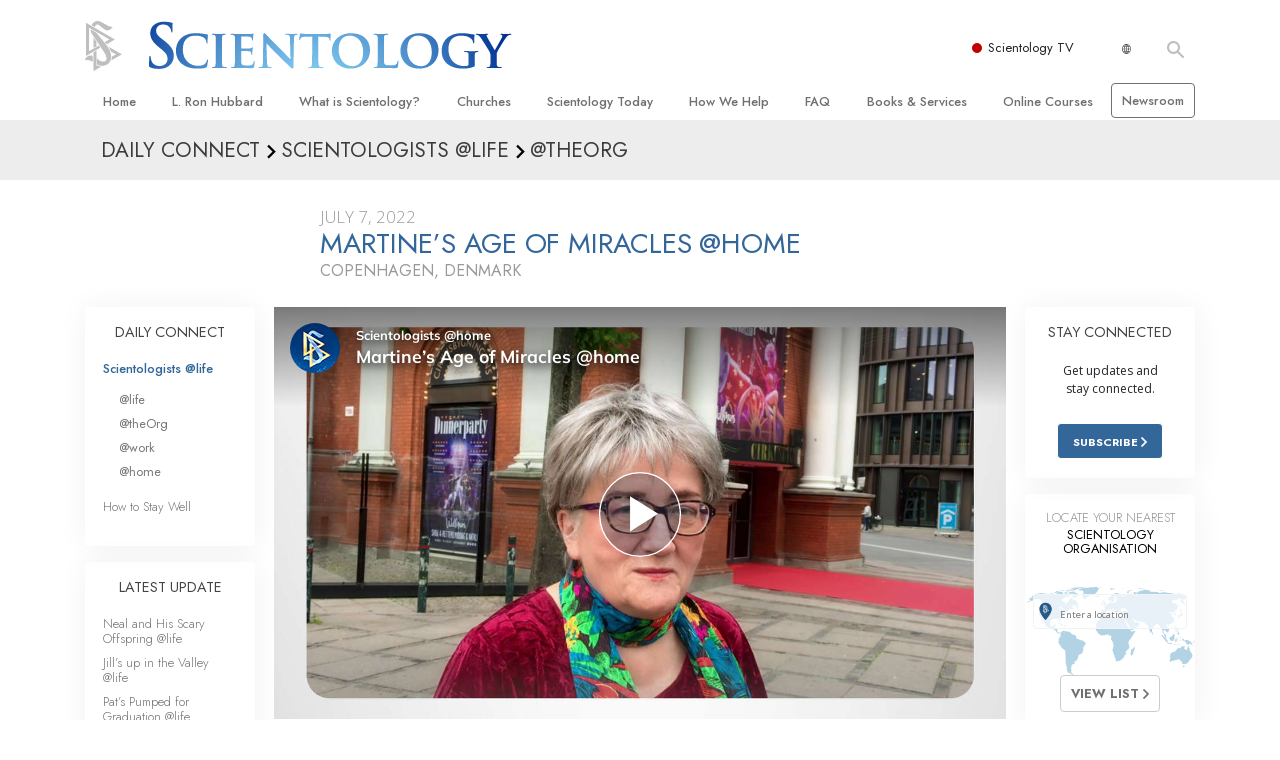

--- FILE ---
content_type: text/html; charset=utf-8
request_url: https://www.scientology.org.za/daily-connect/scientologists-at-home/martines-age-of-miracles-home
body_size: 20144
content:
<!DOCTYPE html>
<html lang="en-ZA" itemscope itemtype="http://schema.org/WebPage">
<head>
<meta charset="utf-8">








	<meta http-equiv="X-UA-Compatible" content="IE=edge">
<meta name="viewport" content="width=device-width, initial-scale=1, shrink-to-fit=no">



	
	<title>Martine’s Age of Miracles @home</title>
	<meta property="local-search-title" content="Martine’s Age of Miracles @home" />



<meta name="facebook-domain-verification" content="5fiylhjs3p0sadccmvhn5r1xhzsezm" />  






<meta name="description" content="Martine is living her own personal Age of Miracles at the Advanced Organization and Saint Hill Europe." />

<meta itemprop="datePublished" content="2022-07-07" />
<meta itemprop="publisher" content="Scientology" />
<meta property="article:published_time" content="2022-07-07T09:00:00-0700" />

<meta property="fb:admins" content="633862040" />













	






<script type="application/ld+json">
{
  "@context": "https://schema.org",
  "@type": "WebSite",
  
  "name": "Official Church of Scientology: What is Scientology?",
  "alternateName": ["Scientology", "scientology.org.za"],
  
  "url": "https://www.scientology.org.za/"
}
</script>


<meta property="og:url" content="https://www.scientology.org.za/daily-connect/scientologists-at-home/martines-age-of-miracles-home" />

<meta property="og:site_name" content="Official Church of Scientology" />

<meta property="og:title" content="Martine’s Age of Miracles @home" />
<meta property="og:description" content="Martine is living her own personal Age of Miracles at the Advanced Organization and Saint Hill Europe." />

<meta property="og:image" content="https://files.scientology.org/imagecache/cropfit@w=1000@cr=0,0,1920,1080/data/www.scientology.tv/series/scientologists-at-home/scientologists-at-home-martine-3dd18dad_en_ZA.jpg?k=sd-T8K9if8" />
<meta property="og:type" content="website" />

<meta name="twitter:card" content="summary_large_image">
<meta name="twitter:title" content="Martine’s Age of Miracles @home">
<meta name="twitter:description" content="Martine is living her own personal Age of Miracles at the Advanced Organization and Saint Hill Europe." >
<meta name="twitter:image" content="https://files.scientology.org/imagecache/cropfit@w=1000@cr=0,0,1920,1080/data/www.scientology.tv/series/scientologists-at-home/scientologists-at-home-martine-3dd18dad_en_ZA.jpg?k=sd-T8K9if8">










	





<link rel="canonical" href="https://www.scientology.org/daily-connect/scientologists-at-home/martines-age-of-miracles-home" />

















<link rel="alternate" hreflang="fr-CA" href="https://fr.scientology.ca/daily-connect/scientologists-at-home/martines-age-of-miracles-home" />



<link rel="alternate" hreflang="ga-IE" href="https://ga.scientology.ie/daily-connect/scientologists-at-home/martines-age-of-miracles-home" />



















<link rel="alternate" hreflang="st-ZA" href="https://st.scientology.org.za/daily-connect/scientologists-at-home/martines-age-of-miracles-home" />







<link rel="alternate" hreflang="no-NO" href="https://www.scientologi.no/daily-connect/scientologists-at-home/martines-age-of-miracles-home" />



<link rel="alternate" hreflang="sv-SE" href="https://www.scientologi.se/daily-connect/scientologists-at-home/martines-age-of-miracles-home" />



<link rel="alternate" hreflang="fr-FR" href="https://www.scientologie.fr/daily-connect/scientologists-at-home/martines-age-of-miracles-home" />





<link rel="alternate" hreflang="de-AT" href="https://www.scientology.at/daily-connect/scientologists-at-home/martines-age-of-miracles-home" />



<link rel="alternate" hreflang="nl-BE" href="https://www.scientology.be/daily-connect/scientologists-at-home/martines-age-of-miracles-home" />



<link rel="alternate" hreflang="en-CA" href="https://www.scientology.ca/daily-connect/scientologists-at-home/martines-age-of-miracles-home" />



<link rel="alternate" hreflang="fr-CH" href="https://www.scientology.ch/daily-connect/scientologists-at-home/martines-age-of-miracles-home" />



<link rel="alternate" hreflang="es-CL" href="https://www.scientology.cl/daily-connect/scientologists-at-home/martines-age-of-miracles-home" />



<link rel="alternate" hreflang="es-CO" href="https://www.scientology.co/daily-connect/scientologists-at-home/martines-age-of-miracles-home" />



<link rel="alternate" hreflang="en-NZ" href="https://www.scientology.co.nz/daily-connect/scientologists-at-home/martines-age-of-miracles-home" />



<link rel="alternate" hreflang="de-DE" href="https://www.scientology.de/daily-connect/scientologists-at-home/martines-age-of-miracles-home" />



<link rel="alternate" hreflang="da-DK" href="https://www.scientology.dk/daily-connect/scientologists-at-home/martines-age-of-miracles-home" />



<link rel="alternate" hreflang="es-DO" href="https://www.scientology.do/daily-connect/scientologists-at-home/martines-age-of-miracles-home" />



<link rel="alternate" hreflang="es-ES" href="https://www.scientology.es/daily-connect/scientologists-at-home/martines-age-of-miracles-home" />



<link rel="alternate" hreflang="fr-GP" href="https://www.scientology.gp/daily-connect/scientologists-at-home/martines-age-of-miracles-home" />



<link rel="alternate" hreflang="el-GR" href="https://www.scientology.gr/daily-connect/scientologists-at-home/martines-age-of-miracles-home" />



<link rel="alternate" hreflang="en-IE" href="https://www.scientology.ie/daily-connect/scientologists-at-home/martines-age-of-miracles-home" />



<link rel="alternate" hreflang="en-IN" href="https://www.scientology.in/daily-connect/scientologists-at-home/martines-age-of-miracles-home" />



<link rel="alternate" hreflang="it-IT" href="https://www.scientology.it/daily-connect/scientologists-at-home/martines-age-of-miracles-home" />



<link rel="alternate" hreflang="ja-JP" href="https://www.scientology.jp/daily-connect/scientologists-at-home/martines-age-of-miracles-home" />



<link rel="alternate" hreflang="ru-KZ" href="https://www.scientology.kz/daily-connect/scientologists-at-home/martines-age-of-miracles-home" />



<link rel="alternate" hreflang="nl-NL" href="https://www.scientology.nl/daily-connect/scientologists-at-home/martines-age-of-miracles-home" />



<link rel="alternate" hreflang="en" href="https://www.scientology.org/daily-connect/scientologists-at-home/martines-age-of-miracles-home" />



<link rel="alternate" hreflang="en-AU" href="https://www.scientology.org.au/daily-connect/scientologists-at-home/martines-age-of-miracles-home" />



<link rel="alternate" hreflang="he-IL" href="https://www.scientology.org.il/daily-connect/scientologists-at-home/martines-age-of-miracles-home" />



<link rel="alternate" hreflang="es-MX" href="https://www.scientology.org.mx/daily-connect/scientologists-at-home/martines-age-of-miracles-home" />



<link rel="alternate" hreflang="en-NP" href="https://www.scientology.org.np/daily-connect/scientologists-at-home/martines-age-of-miracles-home" />



<link rel="alternate" hreflang="zh-TW" href="https://www.scientology.org.tw/daily-connect/scientologists-at-home/martines-age-of-miracles-home" />



<link rel="alternate" hreflang="en-GB" href="https://www.scientology.org.uk/daily-connect/scientologists-at-home/martines-age-of-miracles-home" />



<link rel="alternate" hreflang="es-VE" href="https://www.scientology.org.ve/daily-connect/scientologists-at-home/martines-age-of-miracles-home" />



<link rel="alternate" hreflang="en-ZA" href="https://www.scientology.org.za/daily-connect/scientologists-at-home/martines-age-of-miracles-home" />



<link rel="alternate" hreflang="en-PH" href="https://www.scientology.ph/daily-connect/scientologists-at-home/martines-age-of-miracles-home" />



<link rel="alternate" hreflang="pt-PT" href="https://www.scientology.pt/daily-connect/scientologists-at-home/martines-age-of-miracles-home" />



<link rel="alternate" hreflang="ru-RU" href="https://www.scientology.ru/daily-connect/scientologists-at-home/martines-age-of-miracles-home" />



<link rel="alternate" hreflang="en-RW" href="https://www.scientology.rw/daily-connect/scientologists-at-home/martines-age-of-miracles-home" />



<link rel="alternate" hreflang="hu-HU" href="https://www.szcientologia.org.hu/daily-connect/scientologists-at-home/martines-age-of-miracles-home" />



<link rel="alternate" hreflang="xh-ZA" href="https://xh.scientology.org.za/daily-connect/scientologists-at-home/martines-age-of-miracles-home" />





<link rel="alternate" hreflang="zu-ZA" href="https://zu.scientology.org.za/daily-connect/scientologists-at-home/martines-age-of-miracles-home" />








	<!-- <link rel="stylesheet" href="/scss/_combined-aft.css?_=0113"> -->

	<!-- async cssload -->
	<!-- <link rel="preload" href="/scss/_combined.css?_=0113" as="style" onload="this.onload=null;this.rel='stylesheet'">
	<noscript><link rel="stylesheet" href="/scss/_combined.css?_=0113"></noscript> -->
	<!-- end of async css -->

	
    

	
	<link rel="stylesheet" href="/scss/_combined.css?_=0113">
	
	

	

	<!--  -->
	
	
		
	
	
	<!--  -->

	

	

	<!-- slideshow classnames -->
	

	

	

	
		
		<link rel="stylesheet" href="/scss/combined_application.scss?_=0113">
		
	

	

<script>
WebFontConfig = {
    google: {
        families: [
            
            'Open+Sans:300,400,700,300italic,400italic,700italic',
            'Jost:300,400,500,700,300italic,400italic,500italic,700italic',

        ]
    }
};

(function(d) {
    var wf = d.createElement('script'),
        s = d.scripts[0];
    wf.src = 'https://ajax.googleapis.com/ajax/libs/webfont/1.6.26/webfont.js';
    wf.async = true;
    s.parentNode.insertBefore(wf, s);
})(document);
</script>






	

	
		
			<!-- Global Site Tag (gtag.js) - Google Analytics -->
<script>
  window.dataLayer = window.dataLayer || [];
  function gtag(){dataLayer.push(arguments);}

  gtag('consent', 'default', {
    'ad_storage': 'denied',
    'analytics_storage': 'denied',
    'functionality_storage': 'denied',
    'personalization_storage': 'denied',
    'wait_for_update': 500 // Wait until baner loads
  });

  window.gtagConsentV2 = true;

  gtag('js', new Date());

  gtag('config', 'G-HQ1TBXCEJT', {
  send_page_view: false
});


  gtag('config', 'G-LQBFNWNT3G', {
  send_page_view: false
});
  gtag('config', 'AW-605112126', {
  send_page_view: false
});

// if any org set





</script>


<script async src="https://www.googletagmanager.com/gtag/js?id=G-HQ1TBXCEJT"></script>


<script type="text/plain" data-cookiecategory="targeting">
(function() {
  var ga = document.createElement('script'); ga.type = 'text/javascript'; ga.async = true;
  ga.src = ('https:' == document.location.protocol ? 'https://' : 'http://') + 'stats.g.doubleclick.net/dc.js';
  var s = document.getElementsByTagName('script')[0]; s.parentNode.insertBefore(ga, s);
})();
</script>




		
	

	<script>
		var cacheId = '0113';
	</script>

	
	<script defer src="/_combined/application.js?_=0113"></script>
	

	
	<script async src="/_combined/cssrelpreload.js?_=0113"></script>
	<script async src="/_combined/lazyload.js?_=0113"></script>
	

	
	<script async src="/_combined/application2.js?_=0113"></script>
	
	<script async type="text/plain" data-cookiecategory="performance" src="/_combined/sentry.js?_=0113"></script>
	

	
	<script src="https://tr.standardadmin.org/tr2.js" async></script>
	<script>
	var _tr = window._tr || [];
	</script>
	

</head>




<body class="preload   path-daily-connect path-daily-connect-scientologists-at-home path-daily-connect-scientologists-at-home-martines-age-of-miracles-home type-daily-connect home-no-overlap ">




<div class="search">
    <div class="search__form">
        <button class="btn btn--search-close" aria-label="Close search form">
            <img class="search-button--close-icon" src="/images/close-icon.svg" alt="">
        </button>
        <form class="" action="/search/">
            
            
                
            
            <div class="search__form---icon">
                <span class="icon-search"></span>
            </div>
            <input class="search__input" name="q" type="search" placeholder="Search..." autocomplete="off" autocorrect="off" autocapitalize="off" spellcheck="false" />
            <span class="d-none d-md-block search__info">Hit ENTER to search or ESC to close</span>
        </form>
    </div>
</div><!-- /search -->

<!-- Videos for Org Sites -->









<div id="outer_shell">

    
        
<div class="container relative">
    <div class="external-navigation">
        
        <div class="external-navigation--item external-navigation--scntv">
            <!-- <a href="https://www.scientology.tv" target="_blank" class="no-decoration external-navigation--item-link"> -->
            <a href="https://www.scientology.tv/" target="_blank" class="no-decoration external-navigation--item-link">
                <span class="external-navigation--scntv--icon"></span>
                Scientology TV
                <span class="external-navigation--icon icon-external-link"></span>
            </a>
        </div>
        
        




<nav class="external-language-selector external-language-selector__v2 external-language">
    <div>
        <div class="external-navigation--item">
            
            <img src="/images/language-globe.svg" class="language-globe-white" alt="Language">
            <img src="/images/language-globe-gray.svg" class="language-globe-dark" alt="Language">
            
        </div>
        <!-- <span class="selector"><span class="bordered">en</span> LANGUAGE 
            <img class="arrow-svg arrow-svg-right" src="/images/arrow-right-white.svg" alt="">
        </span> -->
    </div>
    <ul>

        <a class="no-decoration " href="https://www.scientology.org.tw/daily-connect/scientologists-at-home/martines-age-of-miracles-home">繁體中文 &#124; <span>Chinese</span></a>
        <a class="no-decoration " href="https://www.scientology.dk/daily-connect/scientologists-at-home/martines-age-of-miracles-home">Dansk &#124; <span>Danish</span></a>
        <a class="no-decoration " href="https://www.scientology.de/daily-connect/scientologists-at-home/martines-age-of-miracles-home">Deutsch &#124; <span>German</span></a>
        <a class="no-decoration " href="https://www.scientology.org/daily-connect/scientologists-at-home/martines-age-of-miracles-home">English &#124; <span>English</span></a>
        <a class="no-decoration " href="https://www.scientology.gr/daily-connect/scientologists-at-home/martines-age-of-miracles-home">Ελληνικά &#124; <span>Greek</span></a>
        <a class="no-decoration " href="https://www.scientology.org.mx/daily-connect/scientologists-at-home/martines-age-of-miracles-home">Español (Latino) &#124; <span>Spanish</span></a>
        <a class="no-decoration " href="https://www.scientology.es/daily-connect/scientologists-at-home/martines-age-of-miracles-home">Español (Castellano) &#124; <span>Castilian</span></a>
        <a class="no-decoration " href="https://www.scientologie.fr/daily-connect/scientologists-at-home/martines-age-of-miracles-home">Français &#124; <span>French</span></a>
        <a class="no-decoration " href="https://www.scientology.org.il/daily-connect/scientologists-at-home/martines-age-of-miracles-home">עברית &#124; <span>Hebrew</span></a>
        
        <a class="no-decoration " href="https://www.scientology.it/daily-connect/scientologists-at-home/martines-age-of-miracles-home">Italiano &#124; <span>Italian</span></a>
        <a class="no-decoration " href="https://www.scientology.jp/daily-connect/scientologists-at-home/martines-age-of-miracles-home">日本語 &#124; <span>Japanese</span></a>
        <a class="no-decoration " href="https://www.szcientologia.org.hu/daily-connect/scientologists-at-home/martines-age-of-miracles-home">Magyar &#124; <span>Hungarian</span></a>
        <a class="no-decoration " href="https://www.scientology.nl/daily-connect/scientologists-at-home/martines-age-of-miracles-home">Nederlands &#124; <span>Dutch</span></a>
        <a class="no-decoration " href="https://www.scientologi.no/daily-connect/scientologists-at-home/martines-age-of-miracles-home">Norsk &#124; <span>Norwegian</span></a>
        <a class="no-decoration " href="https://www.scientology.pt/daily-connect/scientologists-at-home/martines-age-of-miracles-home">Português &#124; <span>Portuguese</span></a>
        <a class="no-decoration " href="https://www.scientology.ru/daily-connect/scientologists-at-home/martines-age-of-miracles-home">Русский &#124; <span>Russian</span></a>
        
        <a class="no-decoration " href="https://www.scientologi.se/daily-connect/scientologists-at-home/martines-age-of-miracles-home">Svenska &#124; <span>Swedish</span></a>

        
        
    </ul>
</nav>

        
        <div class="btn--search"><span class="icon-search"></span></svg></div>
    </div>
</div>

    

    <div id="shell">

        




    <div class="org-site-name">
        
        
            
        
    </div>



<div class="banner-wrapper">
    <div class="banner-wrapper-container banner-wrapper-container__area-name">
        <div class="container">
            <div class="banner-wrapper--row row align-items-center justify-content-around justify-content-md-between">
                <div class="hamburger hamburger--slider-r hamburger-menu d-md-none">
                    <div class="hamburger-box">
                        <div class="hamburger-inner"></div>
                    </div>
                </div>
                
                <div class="d-flex align-items-center banner--logo">
    <div class="hamburger hamburger--slider-r hamburger-menu d-none d-md-block d-lg-none mr-2">
        <div class="hamburger-box">
            <div class="hamburger-inner"></div>
        </div>
    </div>

    <a class="no-decoration d-block w-100 scn-logo-link " href="/" itemscope itemtype="http://schema.org/Brand" class="">
        <div class="logo-on-light d-flex align-items-center">
            <div class="s-double-tri d-none d-md-block">
                
                
                    <img itemprop="logo" class="scn-symbol" src="/images/scientology-gray-logo.svg" alt="Scientology">
                
            </div>

            <div class="d-flex align-items-end scientology-logo-light">

                
                    <img itemprop="logo" class="scn-logo light-logo" src="/images/scientology-logo-white.svg">
                

                

                <img itemprop="logo" class="scn-logo dark-logo" src="/images/scientology-logos/scientology-logo-dark_en.svg">
                

                <div class="org-site-name">
                    
                </div>
            </div>


        </div>
    </a>
</div>

                <button class="btn btn--search d-md-none">
                    <div class="icon icon--search">
                        <span class="icon-search"></span>
                    </div>
                </button>

                 <div class="banner-subtool-row d-none d-md-flex align-items-center justify-content-end">
                    <div class="hamburger hamburger--slider-r hamburger-menu hamburger-menu__inverted wide-header__inverted--visible-lg">
                        <div class="hamburger-box">
                            <div class="hamburger-inner"></div>
                        </div>
                    </div>
                    
                    
                    
                <!-- 
                    <a href="/search.html" class="search-icon">
                        <img class="wide-header__hidden" src="/images/search-icon.svg" alt="">
                        <img class="wide-header__visible" src="/images/search-icon-white.svg" alt="">
                -->
                    </a>
                 </div>
            </div>
        </div>
    </div>
</div>

        








<div class="primary-nav-wrapper ">
	<div class="primary-nav-menu container d-none d-lg-block">
		<ul class="top-menu">
			
				
				
					<li class="menu-item   nav-trail-false">
						<div class="rel">
							
							<!-- For orgs /news/ send to grand opening if we don't have any news -->
							

							
							<a href="/"  class="menu-link">
								Home
							</a>
							
							
						</div>

					</li>
				
			
				
				
					<li class="menu-item   nav-trail-false">
						<div class="rel">
							
							<!-- For orgs /news/ send to grand opening if we don't have any news -->
							

							
							<a href="/l-ron-hubbard/"  class="menu-link">
								L.&nbsp;Ron Hubbard
							</a>
							
							
						</div>

					</li>
				
			
				
				
					<li class="menu-item   parent nav-trail-false">
						<div class="rel">
							
							<!-- For orgs /news/ send to grand opening if we don't have any news -->
							

							
							<a href="/what-is-scientology/"  class="menu-link">
								What is Scientology?
							</a>
							
								<div class="frog"> <!-- back -->
									<ul class="second-level">
										
											<li >
												<a href="/what-is-scientology/" class="menu-link title">
													Beliefs &amp; Practices
												</a>
											</li>
										
											<li >
												<a href="/what-is-scientology/the-scientology-creeds-and-codes/" class="menu-link title">
													Scientology Creeds &amp; Codes
												</a>
											</li>
										
											<li >
												<a href="/what-is-scientology/what-scientologists-say-about-scientology.html" class="menu-link title">
													What Scientologists Say About Scientology
												</a>
											</li>
										
											<li >
												<a href="/video/meet-a-scientologist.html" class="menu-link title">
													Meet A Scientologist
												</a>
											</li>
										
											<li >
												<a href="/what-is-scientology/inside-a-church-scientology.html" class="menu-link title">
													Inside a Church
												</a>
											</li>
										
											<li >
												<a href="/what-is-scientology/basic-principles-of-scientology/" class="menu-link title">
													The Basic Principles of Scientology
												</a>
											</li>
										
											<li >
												<a href="/what-is-dianetics/basic-principles-of-scientology/dianetics-understanding-the-mind.html" class="menu-link title">
													An Introduction to Dianetics
												</a>
											</li>
										
											<li >
												<a href="/what-is-scientology/love-hate-what-is-greatness.html" class="menu-link title">
													Love and Hate—<br/>What is Greatness?
												</a>
											</li>
										
									</ul>
								</div>
							
							
						</div>

					</li>
				
			
				
				
					<li class="menu-item   parent nav-trail-false">
						<div class="rel">
							
							<!-- For orgs /news/ send to grand opening if we don't have any news -->
							

							
							<a href="/churches/"  class="menu-link">
								Churches
							</a>
							
								<div class="frog"> <!-- back -->
									<ul class="second-level">
										
											<li >
												<a href="/churches/locator.html" class="menu-link title">
													Locate a Church
												</a>
											</li>
										
											<li >
												<a href="/churches/ideal-orgs/" class="menu-link title">
													Ideal Churches of Scientology
												</a>
											</li>
										
											<li >
												<a href="/churches/advanced-scientology-organizations/" class="menu-link title">
													Advanced Organizations
												</a>
											</li>
										
											<li >
												<a href="/churches/flag-land-base/" class="menu-link title">
													Flag Land Base
												</a>
											</li>
										
											<li >
												<a href="/churches/freewinds/" class="menu-link title">
													Freewinds
												</a>
											</li>
										
											<li >
												<a href="/churches/bringing-scientology-world/" class="menu-link title">
													Bringing Scientology to the&nbsp;World
												</a>
											</li>
										
									</ul>
								</div>
							
							
						</div>

					</li>
				
			
				
			
				
				
					<li class="menu-item   parent nav-trail-false">
						<div class="rel">
							
							<!-- For orgs /news/ send to grand opening if we don't have any news -->
							

							
							<a href="/scientology-today/"  class="menu-link">
								Scientology Today
							</a>
							
								<div class="frog"> <!-- back -->
									<ul class="second-level">
										
											<li >
												<a href="/scientology-today/category/expansion/" class="menu-link title">
													Grand Openings
												</a>
											</li>
										
											<li >
												<a href="/scientology-today/category/scientology-events/" class="menu-link title">
													Scientology Events
												</a>
											</li>
										
											<li >
												<a href="/scientology-today/category/religious-freedom/" class="menu-link title">
													Religious Freedom News
												</a>
											</li>
										
											<li >
												<a href="/scientology-today/category/scientology-network/" class="menu-link title">
													Scientology TV
												</a>
											</li>
										
											<li >
												<a href="/david-miscavige/" class="menu-link title">
													David Miscavige—Scientology Ecclesiastical Leader
												</a>
											</li>
										
									</ul>
								</div>
							
							
						</div>

					</li>
				
			
				
				
					<li class="menu-item   parent nav-trail-false">
						<div class="rel">
							
							<!-- For orgs /news/ send to grand opening if we don't have any news -->
							

							
							<a href="/how-we-help/"  class="menu-link">
								How We Help
							</a>
							
								<div class="frog"> <!-- back -->
									<ul class="second-level">
										
											<li >
												<a href="/how-we-help/way-to-happiness/" class="menu-link title">
													The Way to Happiness
												</a>
											</li>
										
											<li >
												<a href="/how-we-help/applied-scholastics/" class="menu-link title">
													Applied Scholastics
												</a>
											</li>
										
											<li >
												<a href="/how-we-help/criminon/" class="menu-link title">
													Criminon
												</a>
											</li>
										
											<li >
												<a href="/how-we-help/narconon/" class="menu-link title">
													Narconon
												</a>
											</li>
										
											<li >
												<a href="/how-we-help/truth-about-drugs/" class="menu-link title">
													The Truth About Drugs
												</a>
											</li>
										
											<li >
												<a href="/how-we-help/human-rights/" class="menu-link title">
													United for Human&nbsp;Rights
												</a>
											</li>
										
											<li >
												<a href="/how-we-help/citizens-commission-on-human-rights/" class="menu-link title">
													Citizens Commission on Human&nbsp;Rights
												</a>
											</li>
										
											<li >
												<a href="/how-we-help/volunteer-ministers/" class="menu-link title">
													Scientology Volunteer&nbsp;Ministers
												</a>
											</li>
										
									</ul>
								</div>
							
							
						</div>

					</li>
				
			
				
				
					<li class="menu-item   parent nav-trail-false">
						<div class="rel">
							
							<!-- For orgs /news/ send to grand opening if we don't have any news -->
							

							
							<a href="/faq/"  class="menu-link">
								FAQ
							</a>
							
								<div class="frog"> <!-- back -->
									<ul class="second-level">
										
											<li >
												<a href="/faq/background-and-basic-principles/what-does-the-word-scientology-mean.html" class="menu-link title">
													Background and Basic Principles
												</a>
											</li>
										
											<li >
												<a href="/faq/inside-a-church-of-scientology/what-goes-scientology-church.html" class="menu-link title">
													Inside a Church
												</a>
											</li>
										
											<li >
												<a href="/faq/the-organization-of-scientology/how-is-the-church-of-scientology-structured.html" class="menu-link title">
													The Organization of Scientology
												</a>
											</li>
										
									</ul>
								</div>
							
							
						</div>

					</li>
				
			
				
				
					<li class="menu-item   parent nav-trail-false">
						<div class="rel">
							
							<!-- For orgs /news/ send to grand opening if we don't have any news -->
							

							
							<a href="/store/category/beginning-books.html"  class="menu-link">
								Books & Services
							</a>
							
								<div class="frog"> <!-- back -->
									<ul class="second-level">
										
											<li >
												<a href="/store/category/beginning-books.html" class="menu-link title">
													Beginning Books
												</a>
											</li>
										
											<li >
												<a href="/store/category/beginning-audiobooks.html" class="menu-link title">
													Audiobooks
												</a>
											</li>
										
											<li >
												<a href="/store/category/classics-lectures.html" class="menu-link title">
													Introductory Lectures
												</a>
											</li>
										
											<li >
												<a href="/store/category/books-on-film.html" class="menu-link title">
													Introductory Films
												</a>
											</li>
										
											<li >
												<a href="/beginning-services/" class="menu-link title">
													Beginning Services
												</a>
											</li>
										
									</ul>
								</div>
							
							
						</div>

					</li>
				
			
				
				
					<li class="menu-item   parent nav-trail-false">
						<div class="rel">
							
							<!-- For orgs /news/ send to grand opening if we don't have any news -->
							

							
							<a href="/courses/"  class="menu-link">
								Online Courses
							</a>
							
								<div class="frog"> <!-- back -->
									<ul class="second-level">
										
											<li >
												<a href="/courses/conflicts/overview.html" class="menu-link title">
													How to Resolve&#160;Conflicts
												</a>
											</li>
										
											<li >
												<a href="/courses/dynamics/overview.html" class="menu-link title">
													The Dynamics of&#160;Existence
												</a>
											</li>
										
											<li >
												<a href="/courses/understanding/overview.html" class="menu-link title">
													The Components&nbsp;of Understanding
												</a>
											</li>
										
											<li >
												<a href="/courses/solutions/overview.html" class="menu-link title">
													Solutions for a Dangerous&#160;Environment
												</a>
											</li>
										
											<li >
												<a href="/courses/assists/overview.html" class="menu-link title">
													Assists for Illnesses and&#160;Injuries
												</a>
											</li>
										
											<li >
												<a href="/courses/integrity/overview.html" class="menu-link title">
													Integrity and&#160;Honesty
												</a>
											</li>
										
											<li >
												<a href="/courses/marriage/overview.html" class="menu-link title">
													Marriage
												</a>
											</li>
										
											<li >
												<a href="/courses/tone-scale/overview.html" class="menu-link title">
													The Emotional Tone&#160;Scale
												</a>
											</li>
										
											<li >
												<a href="/courses/drugs/overview.html" class="menu-link title">
													Answers to&#160;Drugs
												</a>
											</li>
										
											<li >
												<a href="/courses/children/overview.html" class="menu-link title">
													Children
												</a>
											</li>
										
											<li >
												<a href="/courses/tools/overview.html" class="menu-link title">
													Tools for the&#160;Workplace
												</a>
											</li>
										
											<li >
												<a href="/courses/conditions/overview.html" class="menu-link title">
													Ethics and&#160;Conditions
												</a>
											</li>
										
											<li >
												<a href="/courses/suppression/overview.html" class="menu-link title">
													The Cause of&#160;Suppression
												</a>
											</li>
										
											<li >
												<a href="/courses/investigations/overview.html" class="menu-link title">
													Investigations
												</a>
											</li>
										
											<li >
												<a href="/courses/organizing/overview.html" class="menu-link title">
													Basics of&#160;Organising
												</a>
											</li>
										
											<li >
												<a href="/courses/public-relations/overview.html" class="menu-link title">
													Fundamentals of Public&#160;Relations
												</a>
											</li>
										
											<li >
												<a href="/courses/targets/overview.html" class="menu-link title">
													Targets and&#160;Goals
												</a>
											</li>
										
											<li >
												<a href="/courses/study/overview.html" class="menu-link title">
													The Technology of&#160;Study
												</a>
											</li>
										
											<li >
												<a href="/courses/communication/overview.html" class="menu-link title">
													Communication
												</a>
											</li>
										
									</ul>
								</div>
							
							
						</div>

					</li>
				
			
				
				
					<li class="menu-item menu-item__newsroom  nav-trail-false">
						<div class="rel">
							
							<!-- For orgs /news/ send to grand opening if we don't have any news -->
							

							
							<a href="https://www.scientologynews.org/" target="_blank" class="menu-link">
								Newsroom
							</a>
							
							
						</div>

					</li>
				
			
		</ul>
	</div>
</div>








<div class="nav-bar">
	<ul>
		
			
			<li class="nav-bar--link" data-menuid="0">
				
				<!-- For orgs /news/ send to grand opening if we don't have any news -->
				
				
				
				<a href="/"  class="menu-link no-decoration">
					
						<img class="nav-bar--arrow" src="/org-logo/arrow-right.svg?color=336699" alt="">
					
					HOME
				</a>
				
			</li>

			

		
			
			<li class="nav-bar--link" data-menuid="1">
				
				<!-- For orgs /news/ send to grand opening if we don't have any news -->
				
				
				
				<a href="/l-ron-hubbard/"  class="menu-link no-decoration">
					
						<img class="nav-bar--arrow" src="/org-logo/arrow-right.svg?color=336699" alt="">
					
					L. RON HUBBARD
				</a>
				
			</li>

			

		
			
			<li class="nav-bar--link" data-menuid="2">
				
				<!-- For orgs /news/ send to grand opening if we don't have any news -->
				
				
				
				<a href="/what-is-scientology/"  class="menu-link no-decoration">
					
						<img class="nav-bar--arrow" src="/org-logo/arrow-right.svg?color=336699" alt="">
					
					WHAT IS SCIENTOLOGY?
				</a>
				
			</li>

			
				<div class="nav-bar--frog" data-menuid="2">
					<ul class="nav-bar--second-level">
						
							<li>
								<a href="/what-is-scientology/" class="nav-bar--second-level__link">
									Beliefs &amp; Practices
								</a>
							</li>
						
							<li>
								<a href="/what-is-scientology/the-scientology-creeds-and-codes/" class="nav-bar--second-level__link">
									Scientology Creeds &amp; Codes
								</a>
							</li>
						
							<li>
								<a href="/what-is-scientology/what-scientologists-say-about-scientology.html" class="nav-bar--second-level__link">
									What Scientologists Say About Scientology
								</a>
							</li>
						
							<li>
								<a href="/video/meet-a-scientologist.html" class="nav-bar--second-level__link">
									Meet A Scientologist
								</a>
							</li>
						
							<li>
								<a href="/what-is-scientology/inside-a-church-scientology.html" class="nav-bar--second-level__link">
									Inside a Church
								</a>
							</li>
						
							<li>
								<a href="/what-is-scientology/basic-principles-of-scientology/" class="nav-bar--second-level__link">
									The Basic Principles of Scientology
								</a>
							</li>
						
							<li>
								<a href="/what-is-dianetics/basic-principles-of-scientology/dianetics-understanding-the-mind.html" class="nav-bar--second-level__link">
									An Introduction to Dianetics
								</a>
							</li>
						
							<li>
								<a href="/what-is-scientology/love-hate-what-is-greatness.html" class="nav-bar--second-level__link">
									Love and Hate—<br/>What is Greatness?
								</a>
							</li>
						
					</ul>
				</div>
			

		
			
			<li class="nav-bar--link" data-menuid="3">
				
				<!-- For orgs /news/ send to grand opening if we don't have any news -->
				
				
				
				<a href="/churches/"  class="menu-link no-decoration">
					
						<img class="nav-bar--arrow" src="/org-logo/arrow-right.svg?color=336699" alt="">
					
					CHURCHES
				</a>
				
			</li>

			
				<div class="nav-bar--frog" data-menuid="3">
					<ul class="nav-bar--second-level">
						
							<li>
								<a href="/churches/locator.html" class="nav-bar--second-level__link">
									Locate a Church
								</a>
							</li>
						
							<li>
								<a href="/churches/ideal-orgs/" class="nav-bar--second-level__link">
									Ideal Churches of Scientology
								</a>
							</li>
						
							<li>
								<a href="/churches/advanced-scientology-organizations/" class="nav-bar--second-level__link">
									Advanced Organizations
								</a>
							</li>
						
							<li>
								<a href="/churches/flag-land-base/" class="nav-bar--second-level__link">
									Flag Land Base
								</a>
							</li>
						
							<li>
								<a href="/churches/freewinds/" class="nav-bar--second-level__link">
									Freewinds
								</a>
							</li>
						
							<li>
								<a href="/churches/bringing-scientology-world/" class="nav-bar--second-level__link">
									Bringing Scientology to the&nbsp;World
								</a>
							</li>
						
					</ul>
				</div>
			

		
			
			<li class="nav-bar--link" data-menuid="4">
				
				<!-- For orgs /news/ send to grand opening if we don't have any news -->
				
				
				
				<a href="/daily-connect/"  class="menu-link no-decoration">
					
						<img class="nav-bar--arrow" src="/org-logo/arrow-right.svg?color=336699" alt="">
					
					DAILY CONNECT
				</a>
				
			</li>

			
				<div class="nav-bar--frog" data-menuid="4">
					<ul class="nav-bar--second-level">
						
							<li>
								<a href="/daily-connect/scientologists-at-life/" class="nav-bar--second-level__link">
									Scientologists @life
								</a>
							</li>
						
							<li>
								<a href="/staywell/" class="nav-bar--second-level__link">
									How to Stay&nbsp;Well
								</a>
							</li>
						
					</ul>
				</div>
			

		
			
			<li class="nav-bar--link" data-menuid="5">
				
				<!-- For orgs /news/ send to grand opening if we don't have any news -->
				
				
				
				<a href="/scientology-today/"  class="menu-link no-decoration">
					
						<img class="nav-bar--arrow" src="/org-logo/arrow-right.svg?color=336699" alt="">
					
					SCIENTOLOGY TODAY
				</a>
				
			</li>

			
				<div class="nav-bar--frog" data-menuid="5">
					<ul class="nav-bar--second-level">
						
							<li>
								<a href="/scientology-today/category/expansion/" class="nav-bar--second-level__link">
									Grand Openings
								</a>
							</li>
						
							<li>
								<a href="/scientology-today/category/scientology-events/" class="nav-bar--second-level__link">
									Scientology Events
								</a>
							</li>
						
							<li>
								<a href="/scientology-today/category/religious-freedom/" class="nav-bar--second-level__link">
									Religious Freedom News
								</a>
							</li>
						
							<li>
								<a href="/scientology-today/category/scientology-network/" class="nav-bar--second-level__link">
									Scientology TV
								</a>
							</li>
						
							<li>
								<a href="/david-miscavige/" class="nav-bar--second-level__link">
									David Miscavige—Scientology Ecclesiastical Leader
								</a>
							</li>
						
					</ul>
				</div>
			

		
			
			<li class="nav-bar--link" data-menuid="6">
				
				<!-- For orgs /news/ send to grand opening if we don't have any news -->
				
				
				
				<a href="/how-we-help/"  class="menu-link no-decoration">
					
						<img class="nav-bar--arrow" src="/org-logo/arrow-right.svg?color=336699" alt="">
					
					HOW WE HELP
				</a>
				
			</li>

			
				<div class="nav-bar--frog" data-menuid="6">
					<ul class="nav-bar--second-level">
						
							<li>
								<a href="/how-we-help/way-to-happiness/" class="nav-bar--second-level__link">
									The Way to Happiness
								</a>
							</li>
						
							<li>
								<a href="/how-we-help/applied-scholastics/" class="nav-bar--second-level__link">
									Applied Scholastics
								</a>
							</li>
						
							<li>
								<a href="/how-we-help/criminon/" class="nav-bar--second-level__link">
									Criminon
								</a>
							</li>
						
							<li>
								<a href="/how-we-help/narconon/" class="nav-bar--second-level__link">
									Narconon
								</a>
							</li>
						
							<li>
								<a href="/how-we-help/truth-about-drugs/" class="nav-bar--second-level__link">
									The Truth About Drugs
								</a>
							</li>
						
							<li>
								<a href="/how-we-help/human-rights/" class="nav-bar--second-level__link">
									United for Human&nbsp;Rights
								</a>
							</li>
						
							<li>
								<a href="/how-we-help/citizens-commission-on-human-rights/" class="nav-bar--second-level__link">
									Citizens Commission on Human&nbsp;Rights
								</a>
							</li>
						
							<li>
								<a href="/how-we-help/volunteer-ministers/" class="nav-bar--second-level__link">
									Scientology Volunteer&nbsp;Ministers
								</a>
							</li>
						
					</ul>
				</div>
			

		
			
			<li class="nav-bar--link" data-menuid="7">
				
				<!-- For orgs /news/ send to grand opening if we don't have any news -->
				
				
				
				<a href="/faq/"  class="menu-link no-decoration">
					
						<img class="nav-bar--arrow" src="/org-logo/arrow-right.svg?color=336699" alt="">
					
					FAQ
				</a>
				
			</li>

			
				<div class="nav-bar--frog" data-menuid="7">
					<ul class="nav-bar--second-level">
						
							<li>
								<a href="/faq/background-and-basic-principles/what-does-the-word-scientology-mean.html" class="nav-bar--second-level__link">
									Background and Basic Principles
								</a>
							</li>
						
							<li>
								<a href="/faq/inside-a-church-of-scientology/what-goes-scientology-church.html" class="nav-bar--second-level__link">
									Inside a Church
								</a>
							</li>
						
							<li>
								<a href="/faq/the-organization-of-scientology/how-is-the-church-of-scientology-structured.html" class="nav-bar--second-level__link">
									The Organization of Scientology
								</a>
							</li>
						
					</ul>
				</div>
			

		
			
			<li class="nav-bar--link" data-menuid="8">
				
				<!-- For orgs /news/ send to grand opening if we don't have any news -->
				
				
				
				<a href="/store/category/beginning-books.html"  class="menu-link no-decoration">
					
						<img class="nav-bar--arrow" src="/org-logo/arrow-right.svg?color=336699" alt="">
					
					BOOKS &amp; SERVICES
				</a>
				
			</li>

			
				<div class="nav-bar--frog" data-menuid="8">
					<ul class="nav-bar--second-level">
						
							<li>
								<a href="/store/category/beginning-books.html" class="nav-bar--second-level__link">
									Beginning Books
								</a>
							</li>
						
							<li>
								<a href="/store/category/beginning-audiobooks.html" class="nav-bar--second-level__link">
									Audiobooks
								</a>
							</li>
						
							<li>
								<a href="/store/category/classics-lectures.html" class="nav-bar--second-level__link">
									Introductory Lectures
								</a>
							</li>
						
							<li>
								<a href="/store/category/books-on-film.html" class="nav-bar--second-level__link">
									Introductory Films
								</a>
							</li>
						
							<li>
								<a href="/beginning-services/" class="nav-bar--second-level__link">
									Beginning Services
								</a>
							</li>
						
					</ul>
				</div>
			

		
			
			<li class="nav-bar--link" data-menuid="9">
				
				<!-- For orgs /news/ send to grand opening if we don't have any news -->
				
				
				
				<a href="/courses/"  class="menu-link no-decoration">
					
						<img class="nav-bar--arrow" src="/org-logo/arrow-right.svg?color=336699" alt="">
					
					ONLINE COURSES
				</a>
				
			</li>

			
				<div class="nav-bar--frog" data-menuid="9">
					<ul class="nav-bar--second-level">
						
							<li>
								<a href="/courses/conflicts/overview.html" class="nav-bar--second-level__link">
									How to Resolve&#160;Conflicts
								</a>
							</li>
						
							<li>
								<a href="/courses/dynamics/overview.html" class="nav-bar--second-level__link">
									The Dynamics of&#160;Existence
								</a>
							</li>
						
							<li>
								<a href="/courses/understanding/overview.html" class="nav-bar--second-level__link">
									The Components&nbsp;of Understanding
								</a>
							</li>
						
							<li>
								<a href="/courses/solutions/overview.html" class="nav-bar--second-level__link">
									Solutions for a Dangerous&#160;Environment
								</a>
							</li>
						
							<li>
								<a href="/courses/assists/overview.html" class="nav-bar--second-level__link">
									Assists for Illnesses and&#160;Injuries
								</a>
							</li>
						
							<li>
								<a href="/courses/integrity/overview.html" class="nav-bar--second-level__link">
									Integrity and&#160;Honesty
								</a>
							</li>
						
							<li>
								<a href="/courses/marriage/overview.html" class="nav-bar--second-level__link">
									Marriage
								</a>
							</li>
						
							<li>
								<a href="/courses/tone-scale/overview.html" class="nav-bar--second-level__link">
									The Emotional Tone&#160;Scale
								</a>
							</li>
						
							<li>
								<a href="/courses/drugs/overview.html" class="nav-bar--second-level__link">
									Answers to&#160;Drugs
								</a>
							</li>
						
							<li>
								<a href="/courses/children/overview.html" class="nav-bar--second-level__link">
									Children
								</a>
							</li>
						
							<li>
								<a href="/courses/tools/overview.html" class="nav-bar--second-level__link">
									Tools for the&#160;Workplace
								</a>
							</li>
						
							<li>
								<a href="/courses/conditions/overview.html" class="nav-bar--second-level__link">
									Ethics and&#160;Conditions
								</a>
							</li>
						
							<li>
								<a href="/courses/suppression/overview.html" class="nav-bar--second-level__link">
									The Cause of&#160;Suppression
								</a>
							</li>
						
							<li>
								<a href="/courses/investigations/overview.html" class="nav-bar--second-level__link">
									Investigations
								</a>
							</li>
						
							<li>
								<a href="/courses/organizing/overview.html" class="nav-bar--second-level__link">
									Basics of&#160;Organising
								</a>
							</li>
						
							<li>
								<a href="/courses/public-relations/overview.html" class="nav-bar--second-level__link">
									Fundamentals of Public&#160;Relations
								</a>
							</li>
						
							<li>
								<a href="/courses/targets/overview.html" class="nav-bar--second-level__link">
									Targets and&#160;Goals
								</a>
							</li>
						
							<li>
								<a href="/courses/study/overview.html" class="nav-bar--second-level__link">
									The Technology of&#160;Study
								</a>
							</li>
						
							<li>
								<a href="/courses/communication/overview.html" class="nav-bar--second-level__link">
									Communication
								</a>
							</li>
						
					</ul>
				</div>
			

		
			
			<li class="nav-bar--link" data-menuid="10">
				
				<!-- For orgs /news/ send to grand opening if we don't have any news -->
				
				
				
				<a href="https://www.scientologynews.org/" target="_blank" class="menu-link no-decoration">
					
						<img class="nav-bar--arrow" src="/org-logo/arrow-right.svg?color=336699" alt="">
					
					NEWSROOM
				</a>
				
			</li>

			

		
	</ul>
</div>





        <div id="header_and_content">

            
            <div id="header_container" class="clearfix header-container">
                <div id="header" class="header">
                    <div class="container">
                        














	
	
		
			
		
		
		
	
		
		
		
	
		
		
		
			
				
			
				
			
				
			
				
			
				
			
				
			
				
			
				
			
		
	
		
		
		
			
				
			
				
			
				
			
				
			
				
			
				
			
		
	
		
			
		
		
		
			
				
			
				
			
		
	
		
		
		
			
				
			
				
			
				
			
				
			
				
			
		
	
		
		
		
			
				
			
				
			
				
			
				
			
				
			
				
			
				
			
				
			
		
	
		
		
		
			
				
			
				
			
				
			
		
	
		
		
		
			
				
			
				
			
				
			
				
			
				
			
		
	
		
		
		
			
				
			
				
			
				
			
				
			
				
			
				
			
				
			
				
			
				
			
				
			
				
			
				
			
				
			
				
			
				
			
				
			
				
			
				
			
				
			
		
	
		
		
		
	




	
	
	
		
	

	
	
	
	

	
	

	


	
		
		
		
			
		
	


	
		
		
			
		
			

				
					
				
				
				
				
				
					
				
				
			
		
			

				
					
				
				
				
				
				
				
			
		
			

				
					
				
				
				
				
				
				
			
		
	


	
	
	<div class="bs-extender">
		<div class="breadcrumb-nav">
			<div class="container">
				<div class="breadcrumb-nav--title" itemscope="" itemtype="https://schema.org/BreadcrumbList">
					<span itemprop="itemListElement" itemscope="" itemtype="https://schema.org/ListItem">
						<a class="breadcrumb-nav--link " href="/daily-connect/" itemprop="item">
	
							<span itemprop="name">
								DAILY CONNECT
							</span>
							<meta itemprop="position" content="1">
						</a>
	
						<span class="d-inline-block breadcrumb-nav--arrow" style="width: 10px;">
							<img style="margin-top: -3px;" src="/images/arrow-right.svg" alt="">
						</span>
	
					</span>
					
					
					

					
					
					
						
							
							
						
						
					
	
					<span itemprop="itemListElement" itemscope="" itemtype="https://schema.org/ListItem">
						<a class="breadcrumb-nav--link breadcrumb-nav--link__secondary"
							href="/daily-connect/scientologists-at-life/" itemprop="item">
	
							<span itemprop="name">
								SCIENTOLOGISTS @LIFE
							</span>
							<meta itemprop="position" content="2">
						</a>

						
						<span class="d-inline-block breadcrumb-nav--arrow" style="width: 10px;">
							<img style="margin-top: -3px;" src="/images/arrow-right.svg" alt="">
						</span>
						
					</span>
					
					<span itemprop="itemListElement" itemscope="" itemtype="https://schema.org/ListItem">
						<a class="breadcrumb-nav--link breadcrumb-nav--link__secondary"
							href="/daily-connect/scientologists-at-life/at-the-org.html" itemprop="item">
	
							<span itemprop="name">
								
									@THEORG
								

							</span>
							<meta itemprop="position" content="3">
						</a>
					</span>
					
				</div>
			</div>
		</div>
	</div>
	



                    </div>
                </div>
            </div>
            

            

            

            
        
            

<div class="container mt-4 mb-4">
    <div class="row justify-content-center">
        <div class="col-lg-14">

            <div class="int-news--date date__hidden" itemprop="datePublished" data-timestamp="1657209600">
                <timeoutput>
                    JULY 7, 2022
                </timeoutput>

                
                
            </div>
            
            <h1 class="editable-text int-news--title" data-editable-attr-name="Title">
                Martine’s Age of Miracles @home
            </h1>
            
            
            <div class="int-news--location attr-location">
                COPENHAGEN, DENMARK
            </div>
            

        </div>
    </div>
</div>
    


            <div id="content_container" class="body container has-leftsidebar has-rightsidebar">

                <!-- NOTE: if you want schema, put it in the page itself: itemscope itemtype="http://schema.org/Article" -->

                
                <article id="content" class="row main-content justify-content-between">
                


                    <div class="col-24 page-title--wrapper">
                        <div class="row justify-content-center">
                            <div class="col-lg-14">
                                
                                <div class="d-block mb-3"></div>
                            </div>
                        </div>
                    </div>

                    

                    
                    <main itemscope itemtype="http://schema.org/Article" class="main col-lg-14 order-lg-4">
                    

                    <div class="main__both-sidebars">
                        
    <div class="editable editable-body editable-body__orgs">
    
        

        

        

        

        
        <div class="medium-insert-embeds">
            <figure>
                <div class="medium-insert-embed">
                    <div class="video video-youtube">
                        <iframe width="420" height="315" src="https://www.scientology.tv/series/scientologists-at-home/clips/martines-age-of-miracles-home?iframe=1&autoplay=1&origin=https://www.scientology.org.za/"  allowfullscreen=""></iframe>
                    </div>
                </div>
            </figure>
        </div>
    
    
         <p data-component-id="doc-1f07st7gh0">
  Martine is living her own personal Age of Miracles at the <a href="https://www.scientology.org.za/churches/advanced-scientology-organizations/advanced-organization-europe/">Advanced Organization and Saint Hill Europe</a>. This Scientologist from Paris says her <i>auditing</i> sessions are “truly a miracle.” And here’s to the many miracles ahead!
</p>
    
    </div>

    <div class="clearfix"></div>
    
    
        
            <p>
    
        
        Every day, around the world, people participate in <em>auditing</em> (Scientology counseling) to achieve spiritual enlightenment and freedom. <a href="https://www.scientology.org.za/churches/locator.html" target="_blank">Find the nearest Scientology Church, mission or group</a> to begin your adventure of auditing.
    
</p>
        
    

    
        
            <p>
    <a href="/daily-connect/scientologists-at-life/"><em>Scientologists @life</em></a> showcases the many people across the globe who are staying safe, staying well and thriving in life.
</p>
        
    


                    </div>


                        <div class="related-articles-block mt-5">
    <h6 class="title">
        Topics
    </h6>
    <p class="related-articles-tags">
        
            
            <a href="/daily-connect/category/?tag=Copenhagen" class="label">
                Copenhagen
            </a>
            
        
            
            <a href="/daily-connect/category/?tag=Denmark" class="label">
                Denmark
            </a>
            
        
            
            <a href="/daily-connect/category/?tag=%40church" class="label">
                @church
            </a>
            
        
            
            <a href="/daily-connect/category/?tag=Advanced+Organization+and+Saint+Hill+Europe" class="label">
                Advanced Organization and Saint Hill Europe
            </a>
            
        
            
            <a href="/daily-connect/category/?tag=%40theOrg" class="label">
                @theOrg
            </a>
            
        
    </p>
</div>
                    </main>

                    
                        <aside id="sidebar_left" class="site-sidebar col-24 col-14 col-lg-4 sidebar--thinner order-lg-1">
                            


  









<div class="sidebar__item">
  <h6 class="subheader--title">
    <a class="no-decoration" href="/daily-connect/">
      DAILY CONNECT
    </a>
  </h6>
  <ul class="submenu-block">
      
      
        

        
             

             
        
             

             
        
             

             
        
             

             
        
        
        
          
        
        <li>
          <a class="listing-item  listing-item__active" href="/daily-connect/scientologists-at-life/">
            Scientologists @life
          </a>
          
            
          <ul class="listing-item__second-level--wrapper">
             
             
             <li class="">
               <a href="/daily-connect/scientologists-at-life/at-life.html" class="listing-item listing-item__second-level " data-listing-item="0">
                 <svg class="listing-item__arrow"><use href="#arrow-right"></use></svg>
                 @life
               </a>
             </li>
             
             
             <li class="">
               <a href="/daily-connect/scientologists-at-life/at-the-org.html" class="listing-item listing-item__second-level " data-listing-item="1">
                 <svg class="listing-item__arrow"><use href="#arrow-right"></use></svg>
                 @theOrg
               </a>
             </li>
             
             
             <li class="">
               <a href="/daily-connect/scientologists-at-life/at-work.html" class="listing-item listing-item__second-level " data-listing-item="2">
                 <svg class="listing-item__arrow"><use href="#arrow-right"></use></svg>
                 @work
               </a>
             </li>
             
             
             <li class="">
               <a href="/daily-connect/scientologists-at-life/at-home.html" class="listing-item listing-item__second-level " data-listing-item="3">
                 <svg class="listing-item__arrow"><use href="#arrow-right"></use></svg>
                 @home
               </a>
             </li>
             
           </ul>
            
           
        </li>

        
      
        

        
        
        
        <li>
          <a class="listing-item " href="/staywell/">
            How to Stay&nbsp;Well
          </a>
          
        </li>

        
      
  </ul>

  <div class="clearfix"></div>
</div>






<!-- special-day-published disable sidebar if tooo many specials-->


<div class="sidebar__item course-sidebar-ad todays-update">

    
    <h6 class="subheader--title">
    LATEST UPDATE
    </h6>

    

    <ul class="submenu-block">
        
            
            
                
                <li>
                    <a class="listing-item " href="/daily-connect/scientologists-at-life/neal-and-his-scary-offspring-at-life">
                    Neal and His Scary Offspring @life
                    </a>
                </li>
            
        
            
            
                
                <li>
                    <a class="listing-item " href="/daily-connect/scientologists-at-life/jill-is-up-in-the-valley-at-life">
                    Jill’s up in the Valley @life
                    </a>
                </li>
            
        
            
            
                
                <li>
                    <a class="listing-item " href="/daily-connect/scientologists-at-life/pat-is-pumped-for-graduation-at-life">
                    Pat’s Pumped for Graduation @life
                    </a>
                </li>
            
        
            
            
                
                <li>
                    <a class="listing-item " href="/daily-connect/scientologists-at-life/pavlina-powers-her-communication-at-life">
                    Pavlína Powers Her Communication @life
                    </a>
                </li>
            
        
            
            
                
                <li>
                    <a class="listing-item " href="/daily-connect/scientologists-at-life/living-loving-learning-at-life-with-michelle">
                    Living, Loving, Learning @life with Michelle
                    </a>
                </li>
            
        
            
            
        
            
            
        
            
            
        
            
            
        
            
            
        
    </ul>

    <a href="/daily-connect/" class="main-button sidebar-button">
        
<div class="button--more-info draw-border ">
	<div class="button--external-link">
	</div>
	<span>SEE ALL&nbsp;<span class="icon-arrow-right1"></span></span>
</div>

    </a>

    <div class="clear-both"></div>

</div>

<div class="share-bar share-bar--sidebar">

    <h6 class="subheader--title">
	    SHARE
	</h6>

    <div class="sidebar-share-icons">
		<div class="sidebar-share--social-icon-wrapper">
			<img class="sidebar-share--social-icon" data-sharer="facebook" data-url="https://www.scientology.org.za/daily-connect/scientologists-at-home/martines-age-of-miracles-home" data-title="Martine’s Age of Miracles @home" src="/images/social/facebook_circle_color.svg" alt="">
		</div>
		<div class="sidebar-share--social-icon-wrapper">
			<img class="sidebar-share--social-icon" data-sharer="twitter" data-url="https://www.scientology.org.za/daily-connect/scientologists-at-home/martines-age-of-miracles-home" data-title="Martine’s Age of Miracles @home" src="/images/social/twitter_circle.svg" alt="">
		</div>
		<div class="sidebar-share--social-icon-wrapper sidebar-share--social-icon-wrapper__email">
			<img class="sidebar-share--social-icon" data-sharer="email" data-url="https://www.scientology.org.za/daily-connect/scientologists-at-home/martines-age-of-miracles-home" data-title="Martine’s Age of Miracles @home" src="/images/social/email-circle.svg" alt="">
		</div>
	</div>
</div>

                        </aside>
                    


                    
                    <aside id="sidebar_right" class="site-sidebar col-24 col-14 col-lg-4 sidebar--thinner order-lg-8">
                        
<div class="sidebar__item course-sidebar-ad">

    <h6 class="subheader--title subheader--title-daily-connect">
        STAY CONNECTED
    </h6>

    <p class="sidebar__item--body-copy text-center">
        Get updates and stay&nbsp;connected.
    </p>

    
        <button type="submit" class="main-button sidebar-button stay-connected--subscribe-button stay-connected-sidebar--submit stay-connected-sidebar--submit__update">
            
<div class="button--more-info draw-border ">
	<div class="button--external-link">
	</div>
	<span>SUBSCRIBE&nbsp;<span class="icon-arrow-right1"></span></span>
</div>

        </button>
    


    <div class="newsletter-visual-block--thank-you subscribe-sidebar--thank-you text-center d-none">
        <span class="icon-paper-plane"></span> THANK YOU!
    </div>

    <div class="clear-both"></div>

</div>




<!-- round up number -->








    
    
    
        
        
    
        
        
    
        
        
    
        
        
    
        
        
    
        
        
    
        
        
    
        
        
    
        
        
    
        
        
    
        
        
    
        
        
    
        
        
    
        
        
    
        
        
    
        
        
    
        
        
    
        
        
    
        
        
    



    

	<div class="sidebar__locator sidebar__item sidebar__item--shadow">
		<a class="no-decoration" href="/churches/locator.html">
	    	                    <div class="sidebar-title">LOCATE&nbsp;YOUR&nbsp;NEAREST</div>
                    <div class="sidebar-subtitle">SCIENTOLOGY ORGANISATION</div>
		</a>
	    <div class="sidebar__locator-bg">
	        <form action="/churches/locator.html" method="get" class="org-location-search-form">
	            <div class="input-wrap">
					
					
						
					
	                <input class="sidebar__locator-input" type="text" name="search" id="enter-zip" placeholder="Enter a location">
	            </div>
				
	            <input type="hidden" name="src" value="locator-block">
				
	        </form>
	    </div>
		
		
	    <a href="/churches/" class="main-button sidebar-button">
            
<div class="button--more-info draw-border ">
	<div class="button--external-link">
	</div>
	<span>VIEW LIST&nbsp;<span class="icon-arrow-right1"></span></span>
</div>

        </a>
        
	</div>
	


                    </aside>
                    

                    

                </article>


            </div>

            <div class="container post-container">
                <div class="row justify-content-center">
    <div class="col-lg-14">
        
    </div>
</div>
            </div>

        </div>

        
        <div id="wide_footer">
            <div class="block">
                











<div class="footer-container">
    <div class="container">
        

        

        

        

        <div class="footer--header">
            <a href="/">
                <img class="footer-scn-logo" src="/images/scientology-logos/scientology-logo-dark_en.svg" alt="Scientology">
                
            </a>

            <div class="footer--header-social">
                <div class="footer-social-text">
                    FOLLOW US
                </div>

                
                    <a class="no-decoration" target="_blank" href="https://www.facebook.com/churchofscientology">
                        <img class="footer--header-social-icon" src="/images/social/facebook_circle_color.svg" alt="">
                    </a>
                    <a class="no-decoration" target="_blank" href="https://twitter.com/scientology">
                        <img class="footer--header-social-icon" src="/images/social/twitter_circle.svg" alt="">
                    </a>
                    <a class="no-decoration" target="_blank" href="https://www.youtube.com/scientology">
                        <img class="footer--header-social-icon" src="/images/social/youtube.svg" alt="">
                    </a>
                    <a class="no-decoration" target="_blank" href="https://www.instagram.com/scientology/">
                        <img class="footer--header-social-icon" src="/images/social/instagram-circle.svg" alt="">
                    </a>
                
            </div>
        </div>

<div class="footer-blocks-hide">
        <div class="row">
            <div class="col-md-6 col-lg-4 footer-column">
                

                
                    
    
    
    <div class="footer-column--inside">
        <input class="footer--column-section-state" type="checkbox" id="as-footer--column-section-state-section-footer-wis">
        <div class="footer-mobile-submenu">
            <a href="/what-is-scientology/" class="footer-heading d-none d-md-block">
                What is Scientology?
            </a>

            <label class="footer-heading d-md-none" for="as-footer--column-section-state-section-footer-wis">
                What is Scientology?
            </label>
            <ul class="footer-column--listing">
                
                <li class="footer--link">
                    <a href="/l-ron-hubbard/">
                        Founder L. Ron Hubbard
                    </a>
                </li>
                
                <li class="footer--link">
                    <a href="/what-is-scientology/">
                        Scientology Beliefs
                    </a>
                </li>
                
                <li class="footer--link">
                    <a href="/what-is-dianetics/basic-principles-of-scientology/dianetics-understanding-the-mind.html">
                        What is Dianetics?
                    </a>
                </li>
                
                <li class="footer--link">
                    <a href="/what-is-scientology/scientology-background/">
                        Backgrounds &amp; Origins
                    </a>
                </li>
                
                <li class="footer--link">
                    <a href="/what-is-scientology/the-scientology-creeds-and-codes/">
                        Codes &amp; Creeds
                    </a>
                </li>
                
                <li class="footer--link">
                    <a href="/what-is-scientology/inside-a-church-scientology.html">
                        Inside a Church
                    </a>
                </li>
                
                <li class="footer--link">
                    <a href="/faq/">
                        FAQ
                    </a>
                </li>
                
                <li class="footer--link">
                    <a href="/videos.html?link=footer">
                        Video Channel
                    </a>
                </li>
                
            </ul>
        </div>
    </div>
    

                
            </div>

            

            <div class="col-md-6 col-lg-4 footer-column">
                

                
                    
    
    
    <div class="footer-column--inside">
        <input class="footer--column-section-state" type="checkbox" id="as-footer--column-section-state-section-footer-spirit-tech">
        <div class="footer-mobile-submenu">
            <div class="footer-heading d-none d-md-block">
                Online Courses
            </div>

            <label class="footer-heading d-md-none" for="as-footer--column-section-state-section-footer-spirit-tech">
                Online Courses
            </label>
            <ul class="footer-column--listing">
                
                <li class="footer--link">
                    <a href="/courses/">
                        Tools for Life Online Courses
                    </a>
                </li>
                
                <li class="footer--link">
                    <a href="https://www.scientology.org/pow/">
                        Problems of Work
                    </a>
                </li>
                
                <li class="footer--link">
                    <a href="https://www.scientology.org/fot/">
                        Fundamentals of Thought
                    </a>
                </li>
                
            </ul>
        </div>
    </div>
    

                    
    
    
    <div class="footer-column--inside">
        <input class="footer--column-section-state" type="checkbox" id="as-footer--column-section-state-section-footer-beginning-services">
        <div class="footer-mobile-submenu">
            <a href="/beginning-services/" class="footer-heading d-none d-md-block">
                Beginning Services
            </a>

            <label class="footer-heading d-md-none" for="as-footer--column-section-state-section-footer-beginning-services">
                Beginning Services
            </label>
            <ul class="footer-column--listing">
                
                <li class="footer--link">
                    <a href="/beginning-services/dianetics-seminar/">
                        Dianetics Seminar
                    </a>
                </li>
                
                <li class="footer--link">
                    <a href="/beginning-services/personal-efficiency-course/">
                        Personal Efficiency
                    </a>
                </li>
                
                <li class="footer--link">
                    <a href="/beginning-services/scientology-life-improvement-courses/">
                        Life Improvement
                    </a>
                </li>
                
                <li class="footer--link">
                    <a href="/beginning-services/success-through-communication-course/">
                        Success through Communication Course
                    </a>
                </li>
                
            </ul>
        </div>
    </div>
    

                
            </div>

            
            <div class="col-md-6 col-lg-4 footer-column">
                

                
                    
    
    
    <div class="footer-column--inside">
        <input class="footer--column-section-state" type="checkbox" id="as-footer--column-section-state-section-footer-bookstore">
        <div class="footer-mobile-submenu">
            <div class="footer-heading d-none d-md-block">
                Bookstore
            </div>

            <label class="footer-heading d-md-none" for="as-footer--column-section-state-section-footer-bookstore">
                Bookstore
            </label>
            <ul class="footer-column--listing">
                
                <li class="footer--link">
                    <a href="/store/category/beginning-books.html">
                        Beginning Books
                    </a>
                </li>
                
                <li class="footer--link">
                    <a href="/store/category/beginning-audiobooks.html">
                        Audiobooks
                    </a>
                </li>
                
                <li class="footer--link">
                    <a href="/store/category/classics-lectures.html">
                        Introductory Lectures
                    </a>
                </li>
                
                <li class="footer--link">
                    <a href="/store/category/books-on-film.html">
                        Introductory Films
                    </a>
                </li>
                
            </ul>
        </div>
    </div>
    

                    
    
    
    <div class="footer-column--inside">
        <input class="footer--column-section-state" type="checkbox" id="as-footer--column-section-state-section-footer-scn-today">
        <div class="footer-mobile-submenu">
            <a href="/scientology-today/" class="footer-heading d-none d-md-block">
                Scientology Today
            </a>

            <label class="footer-heading d-md-none" for="as-footer--column-section-state-section-footer-scn-today">
                Scientology Today
            </label>
            <ul class="footer-column--listing">
                
                <li class="footer--link">
                    <a href="/scientology-today/category/expansion/">
                        Grand Openings
                    </a>
                </li>
                
                <li class="footer--link">
                    <a href="/scientology-today/category/scientology-events/">
                        Scientology Events
                    </a>
                </li>
                
                <li class="footer--link">
                    <a href="/scientology-today/category/religious-freedom/">
                        Religious Freedom News
                    </a>
                </li>
                
                <li class="footer--link">
                    <a href="/scientology-today/category/scientology-network/">
                        Scientology TV News
                    </a>
                </li>
                
                <li class="footer--link">
                    <a href="/david-miscavige/">
                        Scientology Ecclesiastical Leader
                    </a>
                </li>
                
            </ul>
        </div>
    </div>
    

                
            </div>
            



            <div class="col-md-6 col-lg-4 footer-column">
                
                    
    
    
    <div class="footer-column--inside">
        <input class="footer--column-section-state" type="checkbox" id="as-footer--column-section-state-section-footer-daily-connect">
        <div class="footer-mobile-submenu">
            <a href="/daily-connect/" class="footer-heading d-none d-md-block">
                Daily Connect
            </a>

            <label class="footer-heading d-md-none" for="as-footer--column-section-state-section-footer-daily-connect">
                Daily Connect
            </label>
            <ul class="footer-column--listing">
                
                <li class="footer--link">
                    <a href="/daily-connect/scientologists-at-life/">
                        Scientologists @life
                    </a>
                </li>
                
            </ul>
        </div>
    </div>
    

                    
    
    
    <div class="footer-column--inside">
        <input class="footer--column-section-state" type="checkbox" id="as-footer--column-section-state-section-footer-scn-around-the-world">
        <div class="footer-mobile-submenu">
            <a href="/churches/" class="footer-heading d-none d-md-block">
                Scientology Around the World
            </a>

            <label class="footer-heading d-md-none" for="as-footer--column-section-state-section-footer-scn-around-the-world">
                Scientology Around the World
            </label>
            <ul class="footer-column--listing">
                
                <li class="footer--link">
                    <a href="/churches/locator.html">
                        Church Locator
                    </a>
                </li>
                
                <li class="footer--link">
                    <a href="/churches/ideal-orgs/">
                        Ideal Churches of Scientology
                    </a>
                </li>
                
                <li class="footer--link">
                    <a href="/churches/advanced-scientology-organizations/">
                        Advanced Organizations
                    </a>
                </li>
                
                <li class="footer--link">
                    <a href="/churches/flag-land-base/">
                        Flag Land Base
                    </a>
                </li>
                
                <li class="footer--link">
                    <a href="/churches/freewinds/">
                        Freewinds
                    </a>
                </li>
                
                <li class="footer--link">
                    <a href="/churches/bringing-scientology-world/">
                        Bringing Scientology to the World
                    </a>
                </li>
                
            </ul>
        </div>
    </div>
    

                

            </div>
            <div class="col-md-6 col-lg-4 footer-column footer-blocks-hide">
                
    
    
    <div class="footer-column--inside">
        <input class="footer--column-section-state" type="checkbox" id="as-footer--column-section-state-section-footer-our-help-is-yours">
        <div class="footer-mobile-submenu">
            <a href="/how-we-help/" class="footer-heading d-none d-md-block">
                How We Help
            </a>

            <label class="footer-heading d-md-none" for="as-footer--column-section-state-section-footer-our-help-is-yours">
                How We Help
            </label>
            <ul class="footer-column--listing">
                
                <li class="footer--link">
                    <a href="/how-we-help/way-to-happiness/">
                        The Way to Happiness
                    </a>
                </li>
                
                <li class="footer--link">
                    <a href="/how-we-help/applied-scholastics/">
                        Study Technology
                    </a>
                </li>
                
                <li class="footer--link">
                    <a href="/how-we-help/criminon/">
                        Criminal Reform
                    </a>
                </li>
                
                <li class="footer--link">
                    <a href="/how-we-help/narconon/">
                        Drug Rehabilitation
                    </a>
                </li>
                
                <li class="footer--link">
                    <a href="/how-we-help/truth-about-drugs/">
                        The Truth About Drugs
                    </a>
                </li>
                
                <li class="footer--link">
                    <a href="/how-we-help/human-rights/">
                        Human Rights
                    </a>
                </li>
                
                <li class="footer--link">
                    <a href="/how-we-help/citizens-commission-on-human-rights/">
                        Mental Health Watchdog
                    </a>
                </li>
                
                <li class="footer--link">
                    <a href="/how-we-help/volunteer-ministers/">
                        Volunteer Ministers
                    </a>
                </li>
                
            </ul>
        </div>
    </div>
    

                
                    
    
    
    <div class="footer-column--inside">
        <input class="footer--column-section-state" type="checkbox" id="as-footer--column-section-state-section-footer-stay-well">
        <div class="footer-mobile-submenu">
            <a href="/staywell/" class="footer-heading d-none d-md-block">
                How to Stay&nbsp;Well
            </a>

            <label class="footer-heading d-md-none" for="as-footer--column-section-state-section-footer-stay-well">
                How to Stay&nbsp;Well
            </label>
            <ul class="footer-column--listing">
                
            </ul>
        </div>
    </div>
    

                
            </div>
            <div class="col-md-6 col-lg-4 footer-column footer-blocks-hide">
                

                
                <div class="footer-heading footer-heading__grayed-out pb-0 pb-md-1 mt-2 mt-md-0">
                    NEWSROOM
                </div>
                <ul class="footer-column--listing footer-column--listing__shown">
                    <li class="footer--link">
                        <a target="_blank" href="https://www.scientologynews.org/press-releases/" class="no-decoration">
                            <span class="footer-icon icon-awesome-newspaper" style="font-size: 9px;"></span> Press Releases
                        </a>
                    </li>
                    <li class="footer--link">
                        <a target="_blank" href="https://www.scientologynews.org/image-gallery/" class="no-decoration">
                            <span class="footer-icon icon-camera-icon" style="font-size: 11px;"></span> Photo Galleries
                        </a>
                    </li>
                    <li class="footer--link">
                        <a target="_blank" href="https://www.scientologynews.org/contact.html" class="no-decoration">
                            <span class="footer-icon icon-mail"></span> Media Contact
                        </a>
                    </li>
                </ul>
                

                <div class="footer-heading footer-heading__grayed-out pb-0 pb-md-1 mt-2 mt-md-0">
                    CONTACT US
                </div>
                <ul class="footer-column--listing footer-column--listing__shown">
                    <li class="footer--link">
                        <a href="/contact/" class="no-decoration">
                            <span class="footer-icon icon-mail"></span> Questions? Contact Us
                        </a>
                    </li>
                    <!--
                    
                    -->
                    <li class="footer--link">
                        <a href="/contact/?interest=site" class="no-decoration">
                            <span class="footer-icon icon-chat"></span> Website Feedback
                        </a>
                    </li>
                    <li class="footer--link">
                        
                            <a href="/churches/locator.html" class="no-decoration">
                                <span class="footer-icon icon-location1"></span> Locate a Church
                            </a>
                        
                    </li>
                </ul>

                
                <div class="footer-heading footer-heading__grayed-out pb-0 pb-md-1 mt-2 mt-md-0">
                    SUBSCRIBE
                </div>
                    <ul class="footer-column--listing footer-column--listing__shown">
                        <li class="footer--link">
                            <a href="/daily-connect/?subscribe=1" class="no-decoration">
                                <span class="footer-icon icon-paper-plane"></span> Get the Daily Connect Newsletter
                            </a>
                        </li>
                                            
                        <li class="footer--link">
                            <a href="/subscribe/" class="no-decoration">
                                <span class="footer-icon icon-paper-plane"></span> Get the Scientology Today Newsletter
                            </a>
                        </li>
                        
                    </ul>
                
            </div>
        </div>
    </div>
        <!--
            "en", "ENGLISH (US/International)",
            "en_AU", "ENGLISH (Australia)",
            "en_CA", "ENGLISH (Canada)",
            "en_GB", "ENGLISH (United Kingdom)",
            "en_IE", "ENGLISH (Ireland)",
            "en_NP", "ENGLISH (Nepal)",
            "en_PH", "ENGLISH (Philippines)",
            "en_RW", "ENGLISH (Rwanda)",
            "en_ZA", "ENGLISH (South Africa)",
            "da_DK", "DANSK",
            "fr_FR", "FRANÇAIS",
            "he_IL", "עברית",
            "ja_JP", "日本語",
            "ru_RU", "РУССКИЙ",
            "zh_TW", "繁體中文",
            "nl_NL", "NEDERLANDS",
            "de_DE", "DEUTSCH",
            "hu_HU", "MAGYAR",
            "no_NO", "NORSK",
            "sv_SE", "SVENSKA",
            "es_MX", "ESPAÑOL (LATINO)",
            "es_ES", "ESPAÑOL (CASTELLANO)",
            "el_GR", "ΕΛΛΗΝΙΚA",
            "it_IT", "ITALIANO",
            "pt_PT", "PORTUGUÊS"
         -->

        
        

        
        
         
        
         
        
         
        
         
        
         
        
         
        
         
        
         
        
         
            
         
        
         
        
         
        
         
        
         
        
         
        
         
        
         
        
         
        
         
        
         
        
         
        
         
        
         
        
         
        
         
        
         
        
        <div class="footer-button-row">
            <div class="select-locale-container clearfix">
                <div class="btn--select-related btn--select-language__opened btn btn-default">
                    <span class="icon-link"></span>
                    Related Sites</div>
            </div>
            
            <div class="select-locale-container clearfix">
                <div class="btn--select-language btn btn-default">
                    <span class="footer-icon icon-earth"></span>
                    Language</div>
            </div>
            
        </div>

        
        <div class="footer--language-container">
            
                <a class="footer-lang" href="https://www.scientology.org/">ENGLISH (US/International)</a>
            
                <a class="footer-lang" href="https://www.scientology.org.au/">ENGLISH (Australia)</a>
            
                <a class="footer-lang" href="https://www.scientology.ca/">ENGLISH (Canada)</a>
            
                <a class="footer-lang" href="https://www.scientology.org.uk/">ENGLISH (United Kingdom)</a>
            
                <a class="footer-lang" href="https://www.scientology.ie/">ENGLISH (Ireland)</a>
            
                <a class="footer-lang" href="https://www.scientology.org.np/">ENGLISH (Nepal)</a>
            
                <a class="footer-lang" href="https://www.scientology.ph/">ENGLISH (Philippines)</a>
            
                <a class="footer-lang" href="https://www.scientology.rw/">ENGLISH (Rwanda)</a>
            
                <a class="footer-lang" href="https://www.scientology.org.za/">ENGLISH (South Africa)</a>
            
                <a class="footer-lang" href="https://www.scientology.dk/">DANSK</a>
            
                <a class="footer-lang" href="https://www.scientologie.fr/">FRANÇAIS</a>
            
                <a class="footer-lang" href="https://www.scientology.org.il/">עברית</a>
            
                <a class="footer-lang" href="https://www.scientology.jp/">日本語</a>
            
                <a class="footer-lang" href="https://www.scientology.ru/">РУССКИЙ</a>
            
                <a class="footer-lang" href="https://www.scientology.org.tw/">繁體中文</a>
            
                <a class="footer-lang" href="https://www.scientology.nl/">NEDERLANDS</a>
            
                <a class="footer-lang" href="https://www.scientology.de/">DEUTSCH</a>
            
                <a class="footer-lang" href="https://www.szcientologia.org.hu/">MAGYAR</a>
            
                <a class="footer-lang" href="https://www.scientologi.no/">NORSK</a>
            
                <a class="footer-lang" href="https://www.scientologi.se/">SVENSKA</a>
            
                <a class="footer-lang" href="https://www.scientology.org.mx/">ESPAÑOL (LATINO)</a>
            
                <a class="footer-lang" href="https://www.scientology.es/">ESPAÑOL (CASTELLANO)</a>
            
                <a class="footer-lang" href="https://www.scientology.gr/">ΕΛΛΗΝΙΚA</a>
            
                <a class="footer-lang" href="https://www.scientology.it/">ITALIANO</a>
            
                <a class="footer-lang" href="https://www.scientology.pt/">PORTUGUÊS</a>
            
        </div>
        
        
        <div class="related-footer-items" style="display: block;">
            <a target="_blank" href="https://www.lronhubbard.org/" class="footer-lang footer-lang__related">L.&nbsp;Ron Hubbard</a>
            <a target="_blank" href="https://www.dianetics.org/" class="footer-lang footer-lang__related">Dianetics</a>
            <a target="_blank" href="https://www.scientology.tv/" class="footer-lang footer-lang__related">Scientology Network</a>
            <a target="_blank" href="https://www.scientologyreligion.org/" class="footer-lang footer-lang__related">Scientology Religion</a>
            <a target="_blank" href="http://www.whatisscientology.org/" class="footer-lang footer-lang__related">What is Scientology?</a>
            <a target="_blank" href="http://www.scientologynews.org/" class="footer-lang footer-lang__related">Scientology Newsroom</a>
            <a target="_blank" href="http://www.davidmiscavige.org/" class="footer-lang footer-lang__related">David Miscavige</a>
            <a target="_blank" href="http://www.rtc.org/" class="footer-lang footer-lang__related">Religious Technology Center</a>
            <a target="_blank" href="http://www.scientologycourses.org/" class="footer-lang footer-lang__related">Start an Online Course</a>
            <a target="_blank" href="https://www.volunteerministers.org/" class="footer-lang footer-lang__related">Scientology Volunteer Ministers</a>
            <a target="_blank" href="https://www.iasmembership.org/" class="footer-lang footer-lang__related">International Association of Scientologists</a>
            
            <a target="_blank" href="https://www.freedommag.org/" class="footer-lang footer-lang__related">Freedom Magazine</a>
            <a target="_blank" href="https://www.standleague.org/" class="footer-lang footer-lang__related">STAND</a>
            <a target="_blank" href="https://www.thewaytohappiness.org.za/" class="footer-lang footer-lang__related">The Way to Happiness</a>
            <a target="_blank" href="https://www.criminon.org/" class="footer-lang footer-lang__related">Criminon</a>
            <a target="_blank" href="https://www.narconon.org/" class="footer-lang footer-lang__related">Narconon</a>
            <a target="_blank" href="http://www.appliedscholastics.org/" class="footer-lang footer-lang__related">Applied Scholastics</a>
            <a target="_blank" href="https://www.notodrugs.co.za/" class="footer-lang footer-lang__related">In Support of a Drug-Free World</a>
            <a target="_blank" href="https://www.unitedforhumanrights.org.za/" class="footer-lang footer-lang__related">United for Human Rights</a>
            <a target="_blank" href="https://www.youthforhumanrights.org.za/" class="footer-lang footer-lang__related">Youth for Human Rights</a>
            <a target="_blank" href="https://www.cchr.org.za/" class="footer-lang footer-lang__related">Citizens Commission on Human Rights</a>
        </div>

    

    

        <div itemprop="publisher copyrightHolder" itemscope="" itemtype="http://schema.org/Organization" itemid="http://www.scientology.org">
            <div class="copyright-wrapper">
                <a href="/terms.html#copyright">
                    © 2026 <span itemprop="name">
                    
                    Church of Scientology International.
                    
                    </span>  All Rights Reserved.
                    
                </a>
                <span class="copyright-right"><a href="/privacy-notice.html">Privacy Policy</a>
                    • <a href="/cookie-policy.html">Cookie Policy</a>
                    • <a href="/terms.html">Terms of Use</a>
                    • <a href="/legal-notice.html">Legal Notice</a>
                </span>
                <!-- cookie notice here if applicable -->


            </div>
            
                
                

                <!--    -->
        </div>

    </div>
</div>


            </div>
        </div>
        

        
 <div class="modal fade fade-modal daily-connect-subscribe--modal daily-connect-subscribe--modal-standalone" tabindex="-1" role="dialog">
    <div class="modal-dialog modal-dialog-centered daily-connect-subscribe--dialog">
      <div class="modal-content">
        <!-- <div class="modal-header daily-connect-subscribe--header pb-1">
        </div> -->
        <button type="button" class="close daily-connect-subscribe--close" data-dismiss="modal" aria-label="Close">
          <span aria-hidden="true">&times;</span>
        </button>
        <div class="modal-body p-0">
          <div class="daily-connect-subscribe--main-body">
            <h5 class="daily-connect-subscribe--title">
                Subscribe to Daily Connect
            </h5>
            <div class="daily-connect-subscribe--container">
              <p class="mb-4">
                  When you subscribe, we’ll keep you connected with Scientologists from all over the world through new <em>Scientologists @life</em> videos. You’ll also hear about special news and announcements so you never miss out on the latest!
              </p>
    
              <form class="form--newsletter newsletter-landing--wrapper daily-connect-subscribe--form" action="/form/daily-connect-subscribe-with-confirm.action" onsubmit="event.preventDefault();" enctype="multipart/form-data" method="POST" data-local-storage-var="daily-connect-subscribed">
                <input type="text" class="daily-connect-subscribe--input" name="firstName" placeholder="Your first name" autocomplete="given-name" required>
                <input type="email" class="daily-connect-subscribe--input" name="email" placeholder="Your email" autocomplete="email" required>
                <input type="hidden" name="locale" value="en">
                <div class="daily-connect-subscribe--form-button">
                  <button type="submit" class="daily-connect--subscribe-button">
                      <span class="icon-paper-plane mr-2"></span>
                      Sign Up!
                  </button>
                </div>
              </form>
              <div class="newsletter-landing--thank-you newsletter-landing--thank-you__smaller newsletter-landing--title text-center d-none mt-5 pb-5">
                  <span class="icon-paper-plane mr-2"></span> Thank you. You’re connected!
              </div>
            </div>
          </div>

        
        </div>
      </div>
    </div>
  </div>

 <div class="modal daily-connect-subscribe--modal daily-connect-subscribe--modal__wait" tabindex="-1" role="dialog">
    <div class="modal-dialog modal-dialog-centered daily-connect-subscribe--dialog">
      <div class="modal-content">
        <!-- <div class="modal-header daily-connect-subscribe--header pb-1">
        </div> -->
        <button type="button" class="close daily-connect-subscribe--close" data-dismiss="modal" aria-label="Close">
          <span aria-hidden="true">&times;</span>
        </button>
        <div class="modal-body p-0">
          <div class="daily-connect-subscribe--main-body">
            <h5 class="daily-connect-subscribe--title daily-connect-subscribe--title--wait">
                Wait!
            </h5>
            <h5 class="daily-connect-subscribe--title daily-connect-subscribe--sub">
                Have you subscribed to Daily Connect?
            </h5>
            <div class="daily-connect-subscribe--container">
              <p class="mb-4">
                  When you subscribe, we’ll keep you connected with Scientologists from all over the world through new <em>Scientologists @life</em> videos. You’ll also hear about special news and announcements so you never miss out on the latest!
              </p>
    
              <form class="form--newsletter newsletter-landing--wrapper daily-connect-subscribe--form" action="/form/daily-connect-subscribe-with-confirm.action" onsubmit="event.preventDefault();" enctype="multipart/form-data" method="POST" data-local-storage-var="daily-connect-subscribed">
                <input type="text" class="daily-connect-subscribe--input" name="firstName" placeholder="Your first name" autocomplete="given-name" required>
                <input type="email" class="daily-connect-subscribe--input" name="email" placeholder="Your email" autocomplete="email" required>
                <input type="hidden" name="locale" value="en">
                <div class="daily-connect-subscribe--form-button">
                  <button type="submit" class="daily-connect--subscribe-button">
                      <span class="icon-paper-plane mr-2"></span>
                      Sign Up!
                  </button>
                </div>
              </form>
              <div class="newsletter-landing--thank-you newsletter-landing--thank-you__smaller newsletter-landing--title text-center d-none mt-5 pb-5">
                  <span class="icon-paper-plane mr-2"></span> Thank you. You’re connected!
              </div>
            </div>
          </div>

          

        </div>
      </div>
    </div>
  </div>


<div class="enlightenment-launcher-container hidden-xs-down">
    <div class="enlightenment-launcher-text">
        SUBSCRIBE
    </div>

    <button class="enlightenment-launcher">
        <span class="icon-paper-plane"></span>
        <div class="enlightenment-popup-launcher-open-icon"></div>
        <div class="enlightenment-popup-launcher-close-icon"></div>
    </button>
</div>


    </div>
</div>




<!-- <script defer async src="/service-worker-registration.js?_=0113"></script> -->
<!-- <script defer async src="/service-worker-unregistration.js?_=0113"></script> -->



<!-- embeds -->
<script async defer src="//platform.twitter.com/widgets.js" charset="utf-8"></script>
<script>
window.fbAsyncInit = function() {
	FB.init({
	xfbml      : true,
	version    : 'v5.0'
	});
};
</script>
<script async defer src="https://connect.facebook.net/en_US/sdk.js"></script>





	
		<script type="text/plain" data-cookiecategory="performance">

	var owa_baseUrl = 'https://beacon.9165619.com/';
	var owa_cmds = owa_cmds || [];
	owa_cmds.push(['setSiteId', '0320be7575fe07fb946e06b636d6ba5a']);
	owa_cmds.push(['trackPageView']);
	owa_cmds.push(['trackClicks']);

	(function() {
		var _owa = document.createElement('script'); _owa.type = 'text/javascript'; _owa.async = true;
		_owa.src = owa_baseUrl + 'tracker-min.js';
		var _owa_s = document.getElementsByTagName('script')[0]; _owa_s.parentNode.insertBefore(_owa, _owa_s);
	}());

</script>

<script type="text/javascript">
    (function(c,l,a,r,i,t,y){
        c[a]=c[a]||function(){(c[a].q=c[a].q||[]).push(arguments)};
        t=l.createElement(r);t.async=1;t.src="https://www.clarity.ms/tag/"+i;
        y=l.getElementsByTagName(r)[0];y.parentNode.insertBefore(t,y);
    })(window, document, "clarity", "script", "seyokh15c6");
</script>

<script type="text/plain" data-cookiecategory="performance">
  window.clarity("consent", true);
</script>


<script type="text/plain" data-cookiecategory="performance" async src="//live.realtimewebstats.com/117712.js"></script>
<noscript><p><img alt="RealTime" width="1" height="1" src="//live.realtimewebstats.com/117712ns.gif" /></p></noscript>





<!-- Twitter universal website tag code -->
<script type="text/plain" data-cookiecategory="targeting">
  !function(e,t,n,s,u,a){e.twq||(s=e.twq=function(){s.exe?s.exe.apply(s,arguments):s.queue.push(arguments);
  },s.version='1.1',s.queue=[],u=t.createElement(n),u.async=!0,u.src='https://static.ads-twitter.com/uwt.js',
  a=t.getElementsByTagName(n)[0],a.parentNode.insertBefore(u,a))}(window,document,'script');
  // Insert Twitter Pixel ID and Standard Event data below
  twq('config','nuozn');
  twq('track','PageView');

  
  </script>













<!-- Facebook Pixel Code -->
<script type="text/plain" data-cookiecategory="targeting">
!function(f,b,e,v,n,t,s)
{if(f.fbq)return;n=f.fbq=function(){n.callMethod?
n.callMethod.apply(n,arguments):n.queue.push(arguments)};
if(!f._fbq)f._fbq=n;n.push=n;n.loaded=!0;n.version='2.0';
n.queue=[];t=b.createElement(e);t.async=!0;
t.src=v;s=b.getElementsByTagName(e)[0];
s.parentNode.insertBefore(t,s)}(window,document,'script',
'https://connect.facebook.net/en_US/fbevents.js');


 fbq('init', '362012949071617');
 
 











fbq('init', '461553189900518');







fbq('track', 'PageView');
</script>






 <img height="1" width="1" 
src="https://www.facebook.com/tr?id=874530226653280&ev=PageView
&noscript=1"/>
</noscript>


 <img height="1" width="1" 
src="https://www.facebook.com/tr?id=461553189900518&ev=PageView
&noscript=1"/>
</noscript>


<noscript>
<!-- 40282 -->

  
<img height="1" width="1" src="https://www.facebook.com/tr?id=577740089228160&ev=PageView&noscript=1"/>



</noscript>







<!-- End Facebook Pixel Code -->







<!-- Matomo -->
<script type="text/plain" data-cookiecategory="performance">
  var _paq = window._paq || [];
  /* tracker methods like "setCustomDimension" should be called before "trackPageView" */
  _paq.push(["setDocumentTitle", document.domain + "/" + document.title]);
  _paq.push(["setCookieDomain", "*.www.scientology.org"]);
  _paq.push(["setDomains", ["*.www.scientology.org","*.www.scientology.org"]]);
  if(window.abtest){
    if(window.location.href.indexOf("?") > -1) {
       _paq.push(["setCustomUrl", window.location.href + "&abtest=" + window.abtest]);
    } else {
       _paq.push(["setCustomUrl", window.location.href + "?abtest=" + window.abtest]);
    }
    _paq.push(['HeatmapSessionRecording::matchTrackerUrl']);
  }
  _paq.push(['trackPageView']);
  _paq.push(['enableLinkTracking']);
  (function() {
    var u="https://panalytics.standardadmin.org/";
    _paq.push(['setTrackerUrl', u+'matomo.php']);
    _paq.push(['setSiteId', 'QVZGRKDMEDYMJWB']);
    var d=document, g=d.createElement('script'), s=d.getElementsByTagName('script')[0];
    g.type='text/javascript'; g.async=true; g.defer=true; g.src=u+'matomo.js'; s.parentNode.insertBefore(g,s);
  })();
</script>
<noscript><p><img src="https://panalytics.standardadmin.org/matomo.php?idsite=2&amp;rec=1" style="border:0;" alt="" /></p></noscript>

<!-- End Matomo Code -->












<!-- Begin DMP Conversion Action Tracking Code Version 9 -->
<script type="text/plain" data-cookiecategory="targeting">
(function() {
	var w = window, d = document;
	var s = d.createElement('script');
	s.setAttribute('async', 'true');
	s.setAttribute('type', 'text/javascript');
	s.setAttribute('src', '//c1.rfihub.net/js/tc.min.js');
	var f = d.getElementsByTagName('script')[0];
	f.parentNode.insertBefore(s, f);
	if (typeof w['_rfi'] !== 'function') {
		w['_rfi']=function() {
			w['_rfi'].commands = w['_rfi'].commands || [];
			w['_rfi'].commands.push(arguments);
		};
	}
	_rfi('setArgs', 'ver', '9');
	_rfi('setArgs', 'rb', '46371');
	_rfi('setArgs', 'ca', '20872827');
	_rfi('setArgs', '_o', '46371');
	_rfi('setArgs', '_t', '20872827');
	_rfi('track');
})();
</script>
<noscript>
<iframe src='//20872827p.rfihub.com/ca.html?rb=46371&ca=20872827&_o=46371&_t=20872827&ra=0113' style='display:none;padding:0;margin:0' width='0' height='0'>
</iframe>
</noscript>


	





<!-- Go to www.addthis.com/dashboard to customize your tools -->
<script>
	var addthis_config = {
		// services_compact:"facebook,twitter,pinterest,email"
		
	};
</script>


<script>
	// var $buoop = {required:{e:-5,f:-6,o:-6,s:-2,c:-6},insecure:true,mobile:false,style:"bottom",api:2019.10,reminder:0, reminderClosed: 1 };
	// function $buo_f(){
	// 	var e = document.createElement("script");
	// 	e.src = "//browser-update.org/update.min.js";
	// 	document.body.appendChild(e);
	// };
	// try {document.addEventListener("DOMContentLoaded", $buo_f,false)}
	// catch(e){window.attachEvent("onload", $buo_f)}
	</script>

	<!-- for authoring typeahead fields such as event location -->
	

	
		<script src="https://consent.standardadmin.org/_combined/application-webpack.js" async></script>

		
	

</body>
</html>